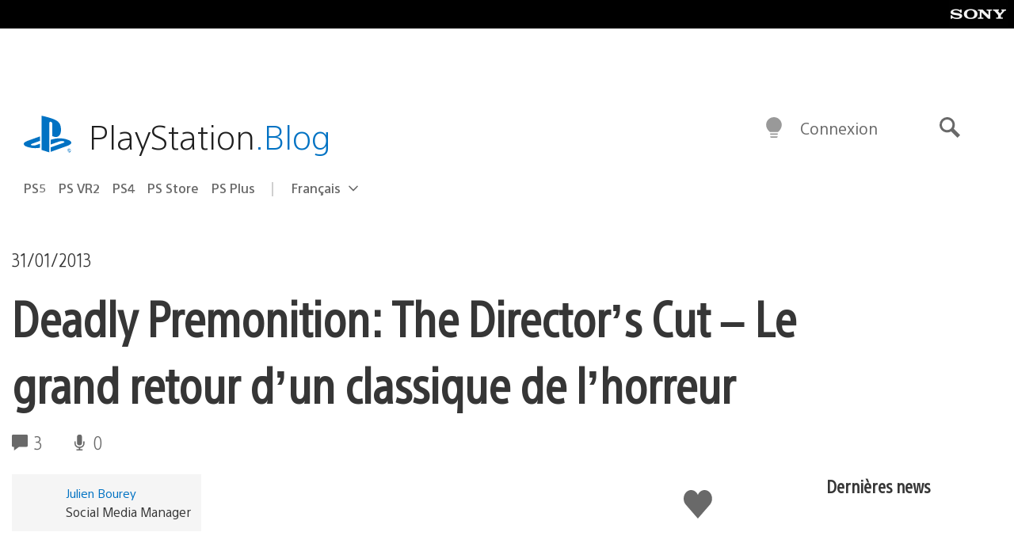

--- FILE ---
content_type: application/x-javascript;charset=utf-8
request_url: https://smetrics.aem.playstation.com/id?d_visid_ver=5.5.0&d_fieldgroup=A&mcorgid=BD260C0F53C9733E0A490D45%40AdobeOrg&mid=87968486184730133531614127696184942932&ts=1770052486980
body_size: -41
content:
{"mid":"87968486184730133531614127696184942932"}